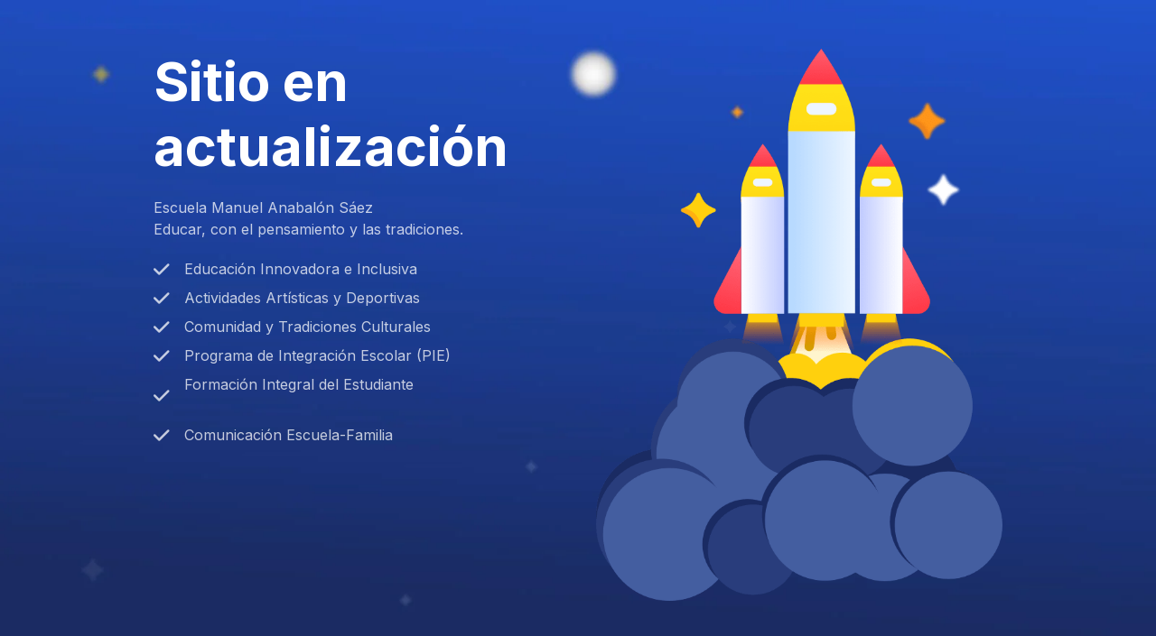

--- FILE ---
content_type: text/html; charset=UTF-8
request_url: https://escuelamas.cl/kidscourses/sports-class/
body_size: 1778
content:
<!DOCTYPE html>
<html class="sp-html 
			sp-seedprod sp-h-full" lang="es">
<head>
							

		


<!-- Open Graph -->
<meta property="og:url" content="https://escuelamas.cl/kidscourses/sports-class/" />
<meta property="og:type" content="website" />
						
<!-- Twitter Card -->
<meta name="twitter:card" content="summary" />
						
			<meta charset="UTF-8">
<meta name="viewport" content="width=device-width, initial-scale=1.0">
<!-- Default CSS -->
<link rel='stylesheet' id='seedprod-css-css'  href='https://escuelamas.cl/wp-content/plugins/coming-soon/public/css/tailwind.min.css?ver=6.18.18' type='text/css' media='all' /> <link rel='stylesheet' id='seedprod-fontawesome-css'  href='https://escuelamas.cl/wp-content/plugins/coming-soon/public/fontawesome/css/all.min.css?ver=6.18.18' type='text/css' media='all' /> 
	
	
	
	
	

	
	<!-- Google Font -->
<link rel="stylesheet" href="https://fonts.googleapis.com/css?family=Inter:400,700&#038;display=swap"> 

	
<!-- Global Styles -->
<style>
	#sp-page{color:rgba(255, 255, 255, 0.75)} #sp-page .sp-header-tag-h1,#sp-page .sp-header-tag-h2,#sp-page .sp-header-tag-h3,#sp-page .sp-header-tag-h4,#sp-page .sp-header-tag-h5,#sp-page .sp-header-tag-h6{color:#FFFFFF}#sp-page h1,#sp-page h2,#sp-page h3,#sp-page h4,#sp-page h5,#sp-page h6{color:#FFFFFF; font-family:'Inter';font-weight:700;font-style:normal} #sp-page a{color:#FBD00F} #sp-page a:hover{color:#d3ae04}#sp-page .btn{background-color:#FBD00F}body{background-color:#FFFFFF !important; background-image:url('https://assets.seedprod.com/93-7v88vkr23q3ujpcp.jpg');}
	
	
	@media only screen and (max-width: 480px) {
					 .sp-headline-block-wxi918kaufaj,   #sp-wxi918kaufaj,   #wxi918kaufaj {text-align:center !important;} .sp-text-wrapper-to9pc086it6g,   #sp-to9pc086it6g,   #to9pc086it6g {text-align:left !important;} .sp-bulletlist-block-bz8yoxok8c8,   #sp-bz8yoxok8c8 {justify-content:flex-start !important;} #sp-bz8yoxok8c8 .sp-bullet-list-item-bz8yoxok8c8-0 {padding:0px 0px 10px 0px  !important;} #sp-bz8yoxok8c8 .sp-bullet-list-item-bz8yoxok8c8-1 {padding:0px 0px 10px 0px  !important;} #sp-bz8yoxok8c8 .sp-bullet-list-item-bz8yoxok8c8-2 {padding:0px 0px 10px 0px  !important;} #sp-bz8yoxok8c8 .sp-bullet-list-item-bz8yoxok8c8-3 {padding:0px 0px 10px 0px  !important;} #sp-bz8yoxok8c8 .sp-bullet-list-item-bz8yoxok8c8-4 {padding:0px 0px 10px 0px  !important;} #sp-wjkkjogg2c2 {text-align:center !important;}		
			}

	@media only screen and (min-width: 481px) and (max-width: 1024px) {
					 .sp-headline-block-wxi918kaufaj,   #sp-wxi918kaufaj,   #wxi918kaufaj {text-align:center !important;} .sp-text-wrapper-to9pc086it6g,   #sp-to9pc086it6g,   #to9pc086it6g {text-align:left !important;} .sp-bulletlist-block-bz8yoxok8c8,   #sp-bz8yoxok8c8 {justify-content:flex-start !important;} #sp-bz8yoxok8c8 .sp-bullet-list-item-bz8yoxok8c8-0 {padding:0px 0px 10px 0px  !important;} #sp-bz8yoxok8c8 .sp-bullet-list-item-bz8yoxok8c8-1 {padding:0px 0px 10px 0px  !important;} #sp-bz8yoxok8c8 .sp-bullet-list-item-bz8yoxok8c8-2 {padding:0px 0px 10px 0px  !important;} #sp-bz8yoxok8c8 .sp-bullet-list-item-bz8yoxok8c8-3 {padding:0px 0px 10px 0px  !important;} #sp-bz8yoxok8c8 .sp-bullet-list-item-bz8yoxok8c8-4 {padding:0px 0px 10px 0px  !important;} #sp-wjkkjogg2c2 {text-align:center !important;}		
			}

	@media only screen and (min-width: 1024px) {
			}

	

	</style>

<!-- JS -->
<script>
</script>
	
	
	
		<script src="https://escuelamas.cl/wp-content/plugins/coming-soon/public/js/sp-scripts.min.js" defer></script> 		
	
	
	
	


	<script src="https://escuelamas.cl/wp-includes/js/jquery/jquery.min.js"></script>
	</head>
<body class="spBgcover sp-h-full sp-antialiased sp-bg-slideshow">
	
			<div id="sp-page" class="spBgcover sp-content-4" style="background-color: rgb(255, 255, 255); background-image: url('https://assets.seedprod.com/93-7v88vkr23q3ujpcp.jpg'); font-family: Inter, sans-serif; font-weight: 400;"><section id="sp-ckzdoppede1"      class="sp-el-section  spBgcover" style="width: 100%; max-width: 100%; padding: 10px;"><div id="sp-rahpdx4qbt4v"      class="sp-el-row sp-w-full  sp-m-auto spBgcover sm:sp-flex sp-justify-between" style="padding: 10px; width: auto; max-width: 1000px;"><div id="sp-nlys3wrlqsuq"      class="sp-el-col  spBgcover sp-w-full" style="width: calc(50% + 0px);"><span href="" target="" rel="" class="sp-header-block-link" style="text-decoration: none;"><h1 id="wxi918kaufaj"      class="sp-css-target sp-el-block sp-headline-block-wxi918kaufaj sp-type-header mce-content-body html4-captions" style="font-size: 60px; text-align: left; margin: 0px; position: relative;"  >Sitio en actualización</h1></span><div id="sp-to9pc086it6g"      class="sp-css-target sp-text-wrapper sp-el-block sp-text-wrapper-to9pc086it6g" style="margin: 0px; text-align: left;"><p>Escuela Manuel Anabalón Sáez</p>
<p>Educar, con el pensamiento y las tradiciones.</p></div><div id="sp-bz8yoxok8c8"      class="sp-flex sp-css-target sp-el-block sp-bulletlist-block-template-0 sp-justify-start sp-bulletlist-block-bz8yoxok8c8" style="margin: 0px;"><ul class="sp-bulletlist-wrapper"><li   class="sp-flex sp-items-center sp-bullet-list-item-bz8yoxok8c8-0 sp-justify-start" style="padding: 0px 0px 8px;"><span class="sp-icon-wrapper sp-mr-4"><i class="fa-fw fa-lg fas fa-check" style="width: 32px; line-height: 32px;"></i></span><span>Educación Innovadora e Inclusiva</span></li><li   class="sp-flex sp-items-center sp-bullet-list-item-bz8yoxok8c8-1 sp-justify-start" style="padding: 0px 0px 8px;"><span class="sp-icon-wrapper sp-mr-4"><i class="fa-fw fa-lg fas fa-check" style="width: 32px; line-height: 32px;"></i></span><span>Actividades Artísticas y Deportivas</span></li><li   class="sp-flex sp-items-center sp-bullet-list-item-bz8yoxok8c8-2 sp-justify-start" style="padding: 0px 0px 8px;"><span class="sp-icon-wrapper sp-mr-4"><i class="fa-fw fa-lg fas fa-check" style="width: 32px; line-height: 32px;"></i></span><span>Comunidad y Tradiciones Culturales</span></li><li   class="sp-flex sp-items-center sp-bullet-list-item-bz8yoxok8c8-3 sp-justify-start" style="padding: 0px 0px 8px;"><span class="sp-icon-wrapper sp-mr-4"><i class="fa-fw fa-lg fas fa-check" style="width: 32px; line-height: 32px;"></i></span><span>Programa de Integración Escolar (PIE)</span></li><li   class="sp-flex sp-items-center sp-bullet-list-item-bz8yoxok8c8-4 sp-justify-start" style="padding: 0px 0px 8px;"><span class="sp-icon-wrapper sp-mr-4"><i class="fa-fw fa-lg fas fa-check" style="width: 32px; line-height: 32px;"></i></span><span>Formación Integral del Estudiante<br>&nbsp;</span></li><li   class="sp-flex sp-items-center sp-bullet-list-item-bz8yoxok8c8-5 sp-justify-start"><span class="sp-icon-wrapper sp-mr-4"><i class="fa-fw fa-lg fas fa-check" style="width: 32px; line-height: 32px;"></i></span><span>Comunicación Escuela-Familia</span></li></ul></div></div><div id="sp-sysknox8r1l"      class="sp-el-col  spBgcover sp-w-full" style="width: calc(50% + 0px);"><figure id="sp-wjkkjogg2c2"   class="sp-image-wrapper sp-el-block" style="margin: 0px; text-align: center;"><div><span><img src="https://assets.seedprod.com/93-zjzv5aec44wxy3as.png" alt="" width="" height="" data-dynamic-tag="" data-image-src=""    class="sp-image-block-wjkkjogg2c2 custom-preview-class"></span></div><div id="sp-image-dynamic-tags-js-wjkkjogg2c2"><script>jQuery(function() { image_dynamic_tags('wjkkjogg2c2' );});</script></div></figure></div></div></section></div>


<div class="tv">
	<div class="screen mute" id="tv"></div>
</div>

	
<script>
	var sp_is_mobile = false;	
</script>

		</body>

</html>

	